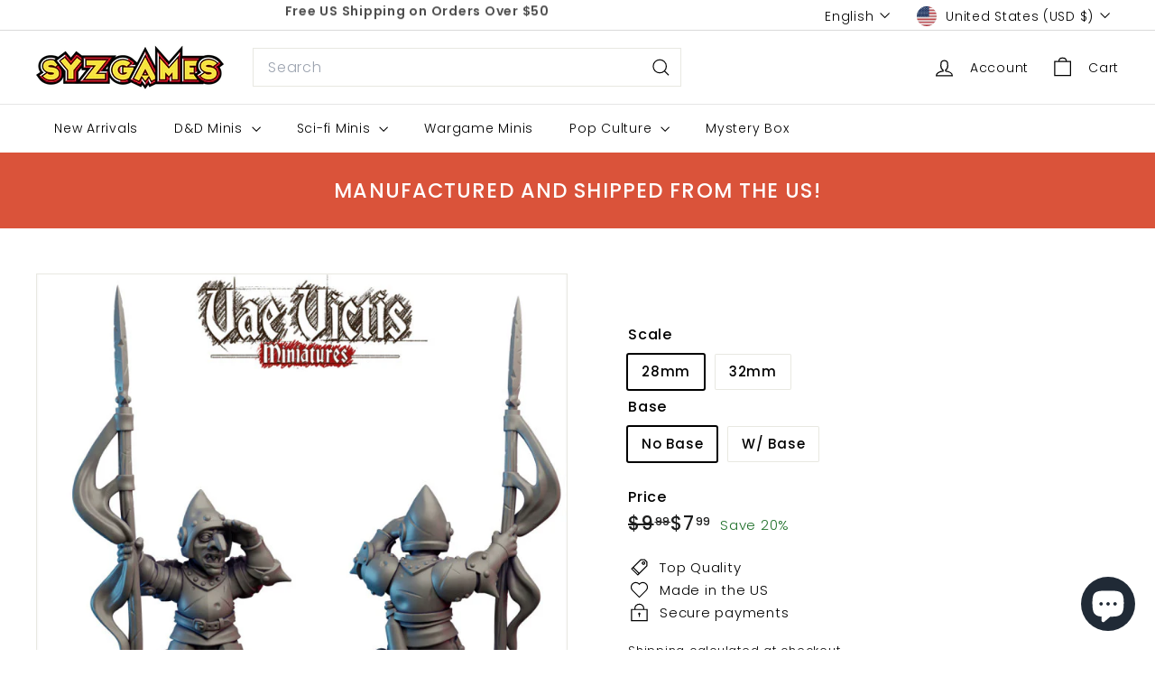

--- FILE ---
content_type: text/javascript; charset=utf-8
request_url: https://syzgames.com/products/copy-of-skeleton-2.js
body_size: 1052
content:
{"id":7947055104249,"title":"Goblin Guard 01","handle":"copy-of-skeleton-2","description":"\u003cp\u003e\u003cspan\u003eScale: 28mm and 32mm scale miniature. \u003c\/span\u003e\u003c\/p\u003e\n\u003cp\u003eResin Miniatures: Our resin miniatures are printed at a resolution of .04. and maintained high details with little to no marks. We spend tons of time building the custom supports to make the highest quality minis as much as possible.\u003c\/p\u003e\n\u003cp\u003eFinishing: Our minis are cured and cleaned by hand. Ready to prime and paint. Some models may require assembly (if needed).\u003c\/p\u003e\n\u003cp\u003eFeel free to send us your work! We would love to see that!\u003c\/p\u003e\n\u003cp\u003eFollow us on IG to see more actual prints of our minis!\u003c\/p\u003e\n\u003cp\u003eSYZGames is officially licensed to sell physical prints of the Vae Victis Miniatures.\u003c\/p\u003e","published_at":"2023-07-14T22:06:57-04:00","created_at":"2023-07-14T22:06:05-04:00","vendor":"Vae Victis Miniatures","type":"Resin Miniature","tags":["Fantasy Miniature","Goblin","guard","Vae Victis Miniatures","Warrior"],"price":799,"price_min":799,"price_max":879,"available":true,"price_varies":true,"compare_at_price":999,"compare_at_price_min":999,"compare_at_price_max":1099,"compare_at_price_varies":true,"variants":[{"id":43912688402681,"title":"28mm \/ No Base","option1":"28mm","option2":"No Base","option3":null,"sku":null,"requires_shipping":true,"taxable":true,"featured_image":null,"available":true,"name":"Goblin Guard 01 - 28mm \/ No Base","public_title":"28mm \/ No Base","options":["28mm","No Base"],"price":799,"weight":7,"compare_at_price":999,"inventory_management":"shopify","barcode":null,"requires_selling_plan":false,"selling_plan_allocations":[]},{"id":43912688435449,"title":"28mm \/ W\/ Base","option1":"28mm","option2":"W\/ Base","option3":null,"sku":null,"requires_shipping":true,"taxable":true,"featured_image":null,"available":true,"name":"Goblin Guard 01 - 28mm \/ W\/ Base","public_title":"28mm \/ W\/ Base","options":["28mm","W\/ Base"],"price":879,"weight":7,"compare_at_price":1099,"inventory_management":"shopify","barcode":null,"requires_selling_plan":false,"selling_plan_allocations":[]},{"id":43912688468217,"title":"32mm \/ No Base","option1":"32mm","option2":"No Base","option3":null,"sku":null,"requires_shipping":true,"taxable":true,"featured_image":null,"available":true,"name":"Goblin Guard 01 - 32mm \/ No Base","public_title":"32mm \/ No Base","options":["32mm","No Base"],"price":799,"weight":7,"compare_at_price":999,"inventory_management":"shopify","barcode":null,"requires_selling_plan":false,"selling_plan_allocations":[]},{"id":43912688500985,"title":"32mm \/ W\/ Base","option1":"32mm","option2":"W\/ Base","option3":null,"sku":null,"requires_shipping":true,"taxable":true,"featured_image":null,"available":true,"name":"Goblin Guard 01 - 32mm \/ W\/ Base","public_title":"32mm \/ W\/ Base","options":["32mm","W\/ Base"],"price":879,"weight":7,"compare_at_price":1099,"inventory_management":"shopify","barcode":null,"requires_selling_plan":false,"selling_plan_allocations":[]}],"images":["\/\/cdn.shopify.com\/s\/files\/1\/0555\/3668\/1145\/files\/720X720-01_0344ee83-bbf6-4a56-9125-75ee040c64d4.jpg?v=1689386777"],"featured_image":"\/\/cdn.shopify.com\/s\/files\/1\/0555\/3668\/1145\/files\/720X720-01_0344ee83-bbf6-4a56-9125-75ee040c64d4.jpg?v=1689386777","options":[{"name":"Scale","position":1,"values":["28mm","32mm"]},{"name":"Base","position":2,"values":["No Base","W\/ Base"]}],"url":"\/products\/copy-of-skeleton-2","media":[{"alt":null,"id":32022011937017,"position":1,"preview_image":{"aspect_ratio":1.0,"height":720,"width":720,"src":"https:\/\/cdn.shopify.com\/s\/files\/1\/0555\/3668\/1145\/files\/720X720-01_0344ee83-bbf6-4a56-9125-75ee040c64d4.jpg?v=1689386777"},"aspect_ratio":1.0,"height":720,"media_type":"image","src":"https:\/\/cdn.shopify.com\/s\/files\/1\/0555\/3668\/1145\/files\/720X720-01_0344ee83-bbf6-4a56-9125-75ee040c64d4.jpg?v=1689386777","width":720}],"requires_selling_plan":false,"selling_plan_groups":[]}